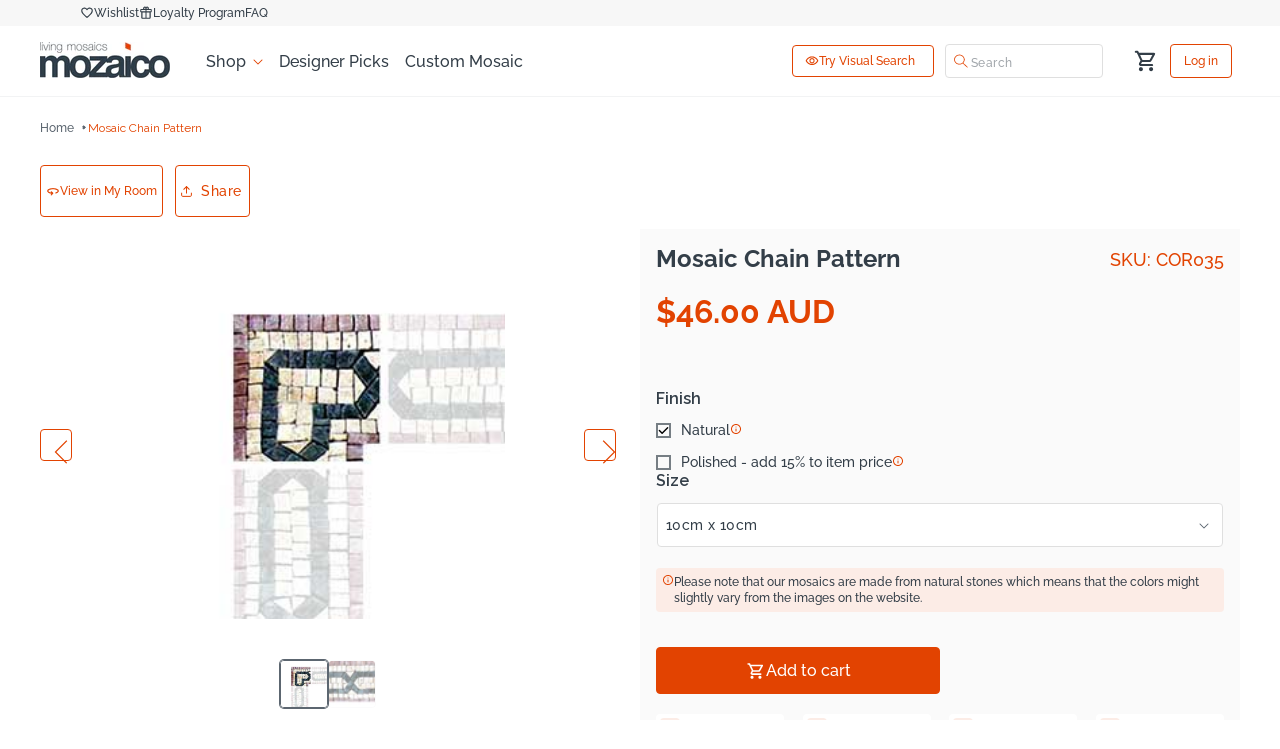

--- FILE ---
content_type: text/css
request_url: https://au.mozaico.com/cdn/shop/t/44/assets/component-discounts.aio.min.css?v=128230006044103243181746874762
body_size: -623
content:
/*
Generated time: July 7, 2022 11:26
This file was created by the app developer. Feel free to contact the original developer with any questions. It was minified (compressed) by AVADA. AVADA do NOT own this script.
*/
.discounts{font-size:1.2rem}.discounts__discount{display:flex;align-items:center;line-height:1.5}.discounts__discount svg{color:var(--color-button-background)}.discounts__discount--end{justify-content:flex-end}.discounts__discount>.icon{color:var(--color-foreground);width:1.2rem;height:1.2rem;margin-right:.7rem}

--- FILE ---
content_type: text/css
request_url: https://au.mozaico.com/cdn/shop/t/44/assets/theme-style.css?v=77337497811413506091746874764
body_size: 2332
content:
.fancybox__content{width:100%;height:100%}.collection_page_banner .show-collection-tabs ul li.active a{color:var(--text-color-orange)}.collection_page_banner .show-collection-tabs ul li.active{background-color:var(--bg-light-orange)}.ai-app .image-with-text__media{border:0}.ai-app-first .image_with_text_content{margin-top:8px;border-radius:4px 4px 0 0;background:#fafafa;padding:16px}.ai-app-first .custom-image-block{width:100%;margin:0;border-radius:0 0 4px 4px;background:#fafafa;padding:0 16px 16px}.ai-app-first .image-with-text__content{padding:0 24px 0 0}.ai-app-first .custom-image-content{display:flex;gap:12px}.ai-app-first .custom-image-content img{display:block}.ai-app p{line-height:24px;margin:0!important}.ai-app-first ul{padding:0;margin:16px 0!important}.ai-app-first ul li{position:relative;font-weight:500;font-size:16px;line-height:24px;list-style:none;color:var(--primary-text-color);margin:0 0 16px;padding-left:38px;letter-spacing:0}.ai-app-first ul li:before{content:"";position:absolute;left:0;top:0;background-image:url(/cdn/shop/files/check-circle.png?v=1740737263);background-position:center;background-repeat:no-repeat;background-size:cover;width:28px;height:28px}ul.steps-list{padding:0;display:flex;flex-direction:column;gap:12px;margin:0}ul.steps-list li{display:block;border-radius:4px;background:#fafafa;padding:12px}.step-title{color:#e24301;font-family:Raleway;font-size:18px;font-style:normal;font-weight:600;line-height:24px;margin-bottom:4px}.step-description{color:#5c6670;font-family:Raleway;font-size:16px;font-style:normal;font-weight:500;line-height:24px;padding-left:21px}.ai-app-second .image-with-text__media{border-radius:16px!important;overflow:hidden!important}.ai-app-second .image-with-text__content{padding:0}.ai-app-second .image-with-text-html-block{width:100%}.ai-app-second .image-with-text__media-item{padding:0 48px 0 0}.ai-app-second .image-with-text-html-block{margin-top:8px}.ai-app-third .image-with-text__content{padding:0 48px 0 0}.ai-app-third .image_with_text_content{margin-top:8px}.ai-app-third .image-with-text__text.rte.body{background:#fafafa;padding:16px;border-radius:4px;margin:8px 0}.ai-app-third a.button.button--primary{margin:0!important;font-size:16px;border-radius:4px!important;overflow:hidden;height:44px!important;min-height:unset}.ai-app-first .image-with-text__media{padding:0!important;min-height:unset;position:unset;width:100%!important}.ai-app-first .image-with-text__media img{position:unset!important;height:auto!important}.wrapper{max-width:1200px;margin:0 auto!important}.mozaico-app-step-item h2{font-weight:400}.mozaico-app-step-item p{font-weight:400;line-height:1.6}.mozaico-download-step h2{line-height:1.3}.mozaico-download-step img{width:200px;display:block;margin:0 auto}.connector{display:block!important}.page.mosaic-tile-art p.step-label{font-weight:400!important}.content-1-img{background-image:url(https://www.mozaico.com/cdn/shop/t/219/assets/bg1.png?v=24925422139056410311731430704)!important}.content-1-img .text{font-weight:600}.dimensionss{letter-spacing:0}img#mosaicImage{max-width:100%}.tab-section .tab{font-size:13px}.article-share-button.mobile_view_mode{display:none}iframe#one-click-social-login-buttons-1{height:auto!important}.cart form#cart table tbody tr.cart-item,form#CartDrawer-Form table tbody tr.cart-item{max-width:100%;margin-bottom:12px}.cart form#cart table tbody tr.cart-item:last-child,form#CartDrawer-Form table tbody tr.cart-item:last-child{margin-bottom:0}.cart__footer .custom__image_block,.custom-cart-drawer-footer .custom__image_block{display:flex;align-items:center;gap:8px}.cart__footer .first_content h4,.custom-cart-drawer-footer .first_content h4{color:#333e48;font-family:Inter;font-size:14px;font-style:normal;font-weight:700;line-height:16px;margin:0}.cart__footer .first_content p,.custom-cart-drawer-footer .first_content p{margin:0;color:#333e48;font-family:Raleway;font-size:12px;font-style:normal;font-weight:500;line-height:16px}.cart__footer .first_image,.custom-cart-drawer-footer .custom__image_block .first_image{border-radius:8px;background:#fcece6;display:flex;align-items:center;justify-content:center;width:40px;height:40px}.cart form#cart table tbody tr.cart-item td.small-hide span,form#CartDrawer-Form table tbody tr.cart-item td.small-hide span{margin:0;font-weight:600;font-size:18px;line-height:21.13px;letter-spacing:0;color:var(--text-color-orange)}.custom-cart-drawer-footer{display:flex;justify-content:space-between;border:0;padding-top:32px}.cart__footer .custom-image-layout,.custom-cart-drawer-footer .custom-image-layout{display:flex;flex-direction:column;gap:18px}table.cart-items,table.cart-items tbody{display:block!important}p.totals__total-value{color:#e24301;font-family:Raleway;font-size:24px;font-style:normal;font-weight:600;line-height:normal}h2.totals__total{color:#333e48;font-family:Raleway;font-size:20px!important;font-style:normal;font-weight:700;line-height:24px}small.tax-note.caption-large.rte{color:#5c6670;text-align:right;font-family:Raleway;font-size:14px;font-style:normal;font-weight:500;line-height:24px;margin:12px 0}.cart__footer .cart__ctas,.custom-cart-drawer-footer .cart__ctas{display:block}.cart__ctas a,.custom-cart-drawer-footer .cart__ctas a{display:flex;color:#e24301;text-align:center;font-family:Raleway;font-size:16px;font-style:normal;font-weight:500;line-height:20px;background:transparent;border-radius:4px;border:1px solid #e24301;margin-top:8px!important}.cart__ctas button#checkout,.custom-cart-drawer-footer .cart__ctas button#CartDrawer-Checkout{font-size:16px;border-radius:4px;max-width:100%;border:1px solid var(--button-border)}.cart__ctas a:after,.cart__ctas a:before{display:none}.cart__ctas button#checkout:after,.cart__ctas button#checkout:before,.custom-cart-drawer-footer .cart__ctas button#CartDrawer-Checkout:after,.custom-cart-drawer-footer .cart__ctas button#CartDrawer-Checkout:before{display:none}.cart__footer .cart__blocks,.custom-cart-drawer-footer .custom-cart-drawer-payment{max-width:415px!important;width:100%!important}cart-items .page-width,.cart__footer-wrapper .page-width{max-width:740px}cart-items h1{color:#333e48;font-family:Raleway;font-size:24px;font-style:normal;font-weight:700;line-height:normal}.cart form#cart table tbody tr.cart-item td cart-remove-button,form#CartDrawer-Form table tbody tr.cart-item td cart-remove-button{z-index:1}body .cart-item__name:hover{text-decoration:none}.cart form#cart table tbody tr.cart-item td.cart-item__media .cart-item__image-container,form#CartDrawer-Form table tbody tr.cart-item td.cart-item__media .cart-item__image-container{padding-bottom:100%}.cart form#cart table tbody tr.cart-item td.cart-item__media .cart-item__image-container img,form#CartDrawer-Form table tbody tr.cart-item td.cart-item__media .cart-item__image-container img{position:absolute;width:100%;height:100%;left:0;top:0;object-fit:cover;max-width:100%}.cart form#cart table tbody tr.cart-item td.cart-item__media,form#CartDrawer-Form table tbody tr.cart-item td.cart-item__media{max-height:130px;min-height:128px}form#CartDrawer-Form table tbody tr.cart-item td.cart-item__media{padding:0}form#CartDrawer-Form table tbody tr.cart-item td.cart-item__media img{width:100%;height:100%;object-fit:contain}.custom-cart-drawer-footer .cart-drawer .totals{justify-content:flex-end}div#CartDrawer cart-drawer-items{max-height:304px;overflow-x:hidden;overflow-y:auto}@media (max-width: 991px){.ai-app .image-with-text__grid{flex-direction:column;gap:24px}.ai-app .image-with-text__media-item,.ai-app .image-with-text__text-item{width:100%}.ai-app-first .image-with-text__content,.ai-app-second .image-with-text__media-item,.ai-app-third .image-with-text__content{padding:0}}@media (max-width: 767px){.cart form#cart table tbody tr.cart-item td.cart-item__media,form#CartDrawer-Form table tbody tr.cart-item td.cart-item__media{max-height:unset;margin:0}form#CartDrawer-Form table tbody tr.cart-item td.cart-item__media{min-height:unset;height:90px;width:100%}.cart-item__price-wrapper span.price{margin:0;font-weight:600;font-size:18px;line-height:21.13px;letter-spacing:0;color:var(--text-color-orange)}.cart form#cart table tbody tr.cart-item,form#CartDrawer-Form table tbody tr.cart-item{flex-direction:column}.cart-items *.right{text-align:left!important}.cart form#cart table tbody tr td.cart-item__totals{justify-content:flex-start}.cart-item__image-container{background:unset;border:0}body .cart-item__name:hover{text-decoration-thickness:1px}.article-share-button.mobile_view_mode{display:block}.article-share-button.desktop_view_mode{display:none}.frequently-asked-questions .scroll-trigger h4{padding-right:50px}.home_page_custom_two_images_sec .two-image-with-text-section .image-with-text__text-item h2{margin-top:16px}}@media (max-width: 749px){.js body.collection .mobile-facets__submenu,.js body.search .mobile-facets__submenu{position:unset;transition:unset!important;visibility:visible!important}.js body.collection .mobile-facets .submenu-open,.js body.search .mobile-facets .submenu-open{visibility:visible}body.collection div#FacetsWrapperMobile,form#FacetFiltersFormMobile div#FacetsWrapperMobile{overflow:auto!important;max-height:calc(100% - 212px);background:#fafafa}body.collection button.mobile-facets__close-button,body.search button.mobile-facets__close-button{display:none}body.collection summary.mobile-facets__summary,body.search summary.mobile-facets__summary{color:#333e48;font-family:Raleway;font-size:16px;font-style:normal;font-weight:600;line-height:normal;text-transform:capitalize!important;padding-left:17px;padding-right:17px}body.collection span.facet-checkbox__text,body.search span.facet-checkbox__text{color:#333e48;text-align:start;font-family:Raleway;font-size:14px;font-style:normal;font-weight:500;line-height:20px;overflow:hidden;display:-webkit-box;-webkit-line-clamp:1;line-clamp:1;-webkit-box-orient:vertical;flex:1;display:flex;align-items:center}body.collection .mobile-facets__label>svg,body.search .mobile-facets__label>svg{margin-right:8px}body.collection label.facets__label.mobile-facets__label,body.search label.facets__label.mobile-facets__label{align-items:center;padding:4px 17px}body.collection label.facets__label.mobile-facets__label svg rect,body.search label.facets__label.mobile-facets__label svg rect{stroke-width:2px;stroke:#767e84}body.collection .mobile-facets__highlight,body.search .mobile-facets__highlight{background:unset}body.collection .mobile-facets__label .icon-checkmark,body.search .mobile-facets__label .icon-checkmark{top:9px;background:transparent;color:#fff;width:11px;height:11px;opacity:0}body.collection .mobile-facets__label>input[type=checkbox]:checked~svg:not(.icon-checkmark),body.search .mobile-facets__label>input[type=checkbox]:checked~svg:not(.icon-checkmark){background:url(https://cdn.shopify.com/s/files/1/1993/6065/files/Vector_2.svg?v=1741259866);background-size:100%}body.collection .mobile-facets__label>input[type=checkbox]:checked~svg:not(.icon-checkmark) rect,body.search .mobile-facets__label>input[type=checkbox]:checked~svg:not(.icon-checkmark) rect{stroke-width:0}body.collection .mobile-facets__summary>div.mobile-facets__sort,body.search .mobile-facets__summary>div.mobile-facets__sort{display:block}body.collection .mobile-facets__summary>div.mobile-facets__sort .select,body.search .mobile-facets__summary>div.mobile-facets__sort .select{width:100%}body.collection .mobile-facets__summary>div.mobile-facets__sort .select select,body.search .mobile-facets__summary>div.mobile-facets__sort .select select{border:1px solid #dfdfdf;border-radius:4px;margin:0;padding:0 15px;box-shadow:none;outline:none;background:#fff;height:44px}body.collection .mobile-facets__summary .mobile-facets__sort .svg-wrapper,body.search .mobile-facets__summary .mobile-facets__sort .svg-wrapper{right:15px;left:auto;margin:0}.collection_page_list .mobile-facets__submenu.gradient{background:transparent}.collection_page_list .mobile-facets__footer{background:transparent;border:0;position:static}.collection_page_list h2.mobile-facets__heading{font-family:Raleway;font-weight:700;font-size:32px;line-height:100%;text-align:left}.collection_page_list .menu-opening .mobile-facets__inner{border-radius:24px 24px 0 0}.collection_page_list .mobile-facets__header{padding:24px 20px 10px;border:0;background:#fafafa}.collection_page_list .mobile-facets__count{text-align:left}.collection_page_list .mobile-facets__details span.mobile-facets__arrow svg{display:none}.collection_page_list .mobile-facets__details span.mobile-facets__arrow{height:8px;width:8px;border-left:1px solid #e24301;border-bottom:1px solid #e24301;transform:rotate(-45deg);transform-origin:center center;position:relative;top:-2px;right:3px}.collection_page_list .mobile-facets__details[open] span.mobile-facets__arrow{transform:rotate(135deg);top:-0px;right:3px}.collection_page_list .mobile-facets__summary{padding:1.3rem 1.7rem}.collection_page_list button.button.button--primary{border:1px solid #e24301;background:transparent;color:#e24301;border-radius:4px;height:44px;min-height:initial}.collection_page_list button.button.button--primary:after,.collection_page_list button.button.button--primary:before{display:none}}.product-gallary_navigation{display:none}.product .product-gallary_navigation{display:block}.product .product-gallary_navigation>div{text-decoration:none;position:absolute;cursor:pointer;top:50%;transform:translateY(-50%);-webkit-transform:translateY(-50%);z-index:100000;background:#ffffff4d;color:#00000080;width:32px;height:32px;display:block!important;margin:0 auto;z-index:9}.product .left_arrow{left:0}.product .right_arrow{right:0}@media (min-width:767px){.product .product--thumbnail .product__media-item:not(.is-active),.product--thumbnail_slider .product__media-item:not(.is-active){display:block!important;height:0}.product .product__media-list{scroll-snap-type:x mandatory;scroll-snap-type:mandatory;overscroll-behavior-x:contain;display:flex;flex-wrap:nowrap;width:100%;height:auto;position:relative;scroll-behavior:smooth;overflow-x:auto;box-sizing:border-box;scrollbar-width:none}.product .product__media-list>li{flex:0 0 100%}.product .product-gallary_navigation svg path{fill:transparent;stroke:#000}}@media (max-width:767px){.mosaic_kit_page_product media-gallery .thumbnail-slider ul{justify-content:start}.product .left_arrow{left:8px}.product .right_arrow{right:8px}}@media (max-width:767px){.collection_page_list .mobile-facets__footer[data-index]{display:none}}quick-add-modal .product-gallary_navigation{display:none;opacity:0}.commercial_page_form_sec .ctm_comm_sec div#ctm_comm_form form input[type=file][data-gtm-form-interact-field-id="0"],.commercial_page_form_sec .ctm_comm_sec div#ctm_comm_form form input[type=file][data-gtm-form-interact-field-id="1"],.custom_file_uploader input[data-gtm-form-interact-field-id]{opacity:0}.quick-add-modal__toggle{top:19px!important}p#file-name,p.file-name,#second-file-name{color:#e24301!important;font-size:15px!important;font-weight:600}
/*# sourceMappingURL=/cdn/shop/t/44/assets/theme-style.css.map?v=77337497811413506091746874764 */
